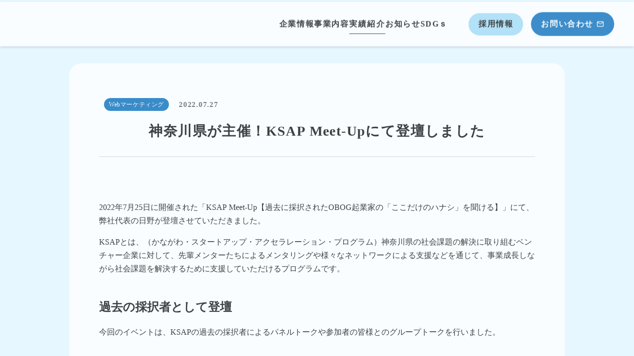

--- FILE ---
content_type: text/html;charset=utf-8
request_url: https://nextwel.co.jp/case/ksap-meet-up
body_size: 52451
content:
<!DOCTYPE html>
<html lang="ja">
<head><meta charset="utf-8">
<meta name="viewport" content="width=device-width, initial-scale=1">
<title>神奈川県が主催！KSAP Meet-Upにて登壇しました  | Nextwel</title>
<link rel="preconnect" href="https://fonts.gstatic.com" crossorigin>
<meta name="generator" content="Studio.Design">
<meta name="robots" content="all">
<meta property="og:site_name" content="株式会社Nextwel ネクストウェル">
<meta property="og:title" content="神奈川県が主催！KSAP Meet-Upにて登壇しました  | Nextwel">
<meta property="og:image" content="https://storage.googleapis.com/studio-cms-wp-import-assets/bcca9636-7dfc-49bb-a573-33ee014cdca3/wp-content/uploads/2022/08/ksap1-scaled.jpg">
<meta property="og:description" content="2022年7月25日に開催された「KSAP Meet-Up【過去に採択されたOBOG起業家の「ここだけのハナシ」を聞ける】」にて、弊社代表の日野が登壇させていただきました。 KSAPとは、（かながわ・... ">
<meta property="og:type" content="website">
<meta name="description" content="2022年7月25日に開催された「KSAP Meet-Up【過去に採択されたOBOG起業家の「ここだけのハナシ」を聞ける】」にて、弊社代表の日野が登壇させていただきました。 KSAPとは、（かながわ・... ">
<meta property="twitter:card" content="summary_large_image">
<meta property="twitter:image" content="https://storage.googleapis.com/studio-cms-wp-import-assets/bcca9636-7dfc-49bb-a573-33ee014cdca3/wp-content/uploads/2022/08/ksap1-scaled.jpg">
<meta name="apple-mobile-web-app-title" content="神奈川県が主催！KSAP Meet-Upにて登壇しました  | Nextwel">
<meta name="format-detection" content="telephone=no,email=no,address=no">
<meta name="chrome" content="nointentdetection">
<meta property="og:url" content="/case/ksap-meet-up">
<link rel="icon" type="image/png" href="https://storage.googleapis.com/production-os-assets/assets/7597435a-3f17-4e16-a922-e1b542bcb174" data-hid="2c9d455">
<link rel="apple-touch-icon" type="image/png" href="https://storage.googleapis.com/production-os-assets/assets/7597435a-3f17-4e16-a922-e1b542bcb174" data-hid="74ef90c"><link rel="modulepreload" as="script" crossorigin href="/_nuxt/entry.1775d8aa.js"><link rel="preload" as="style" href="/_nuxt/entry.8fd7fced.css"><link rel="prefetch" as="image" type="image/svg+xml" href="/_nuxt/close_circle.c7480f3c.svg"><link rel="prefetch" as="image" type="image/svg+xml" href="/_nuxt/round_check.0ebac23f.svg"><link rel="prefetch" as="script" crossorigin href="/_nuxt/LottieRenderer.16344243.js"><link rel="prefetch" as="script" crossorigin href="/_nuxt/error-404.1327bc9a.js"><link rel="prefetch" as="script" crossorigin href="/_nuxt/error-500.a745e09a.js"><link rel="stylesheet" href="/_nuxt/entry.8fd7fced.css"><style>.page-enter-active{transition:.6s cubic-bezier(.4,.4,0,1)}.page-leave-active{transition:.3s cubic-bezier(.4,.4,0,1)}.page-enter-from,.page-leave-to{opacity:0}</style><style>:root{--rebranding-loading-bg:#e5e5e5;--rebranding-loading-bar:#222}</style><style>.app[data-v-d12de11f]{align-items:center;flex-direction:column;height:100%;justify-content:center;width:100%}.title[data-v-d12de11f]{font-size:34px;font-weight:300;letter-spacing:2.45px;line-height:30px;margin:30px}</style><style>.LoadMoreAnnouncer[data-v-4f7a7294]{height:1px;margin:-1px;overflow:hidden;padding:0;position:absolute;width:1px;clip:rect(0,0,0,0);border-width:0;white-space:nowrap}</style><style>.TitleAnnouncer[data-v-1a8a037a]{height:1px;margin:-1px;overflow:hidden;padding:0;position:absolute;width:1px;clip:rect(0,0,0,0);border-width:0;white-space:nowrap}</style><style>.publish-studio-style[data-v-74fe0335]{transition:.4s cubic-bezier(.4,.4,0,1)}</style><style>.product-font-style[data-v-ed93fc7d]{transition:.4s cubic-bezier(.4,.4,0,1)}</style><style>/*! * Font Awesome Free 6.4.2 by @fontawesome - https://fontawesome.com * License - https://fontawesome.com/license/free (Icons: CC BY 4.0, Fonts: SIL OFL 1.1, Code: MIT License) * Copyright 2023 Fonticons, Inc. */.fa-brands,.fa-solid{-moz-osx-font-smoothing:grayscale;-webkit-font-smoothing:antialiased;--fa-display:inline-flex;align-items:center;display:var(--fa-display,inline-block);font-style:normal;font-variant:normal;justify-content:center;line-height:1;text-rendering:auto}.fa-solid{font-family:Font Awesome\ 6 Free;font-weight:900}.fa-brands{font-family:Font Awesome\ 6 Brands;font-weight:400}:host,:root{--fa-style-family-classic:"Font Awesome 6 Free";--fa-font-solid:normal 900 1em/1 "Font Awesome 6 Free";--fa-style-family-brands:"Font Awesome 6 Brands";--fa-font-brands:normal 400 1em/1 "Font Awesome 6 Brands"}@font-face{font-display:block;font-family:Font Awesome\ 6 Free;font-style:normal;font-weight:900;src:url(https://storage.googleapis.com/production-os-assets/assets/fontawesome/1629704621943/6.4.2/webfonts/fa-solid-900.woff2) format("woff2"),url(https://storage.googleapis.com/production-os-assets/assets/fontawesome/1629704621943/6.4.2/webfonts/fa-solid-900.ttf) format("truetype")}@font-face{font-display:block;font-family:Font Awesome\ 6 Brands;font-style:normal;font-weight:400;src:url(https://storage.googleapis.com/production-os-assets/assets/fontawesome/1629704621943/6.4.2/webfonts/fa-brands-400.woff2) format("woff2"),url(https://storage.googleapis.com/production-os-assets/assets/fontawesome/1629704621943/6.4.2/webfonts/fa-brands-400.ttf) format("truetype")}</style><style>.spinner[data-v-36413753]{animation:loading-spin-36413753 1s linear infinite;height:16px;pointer-events:none;width:16px}.spinner[data-v-36413753]:before{border-bottom:2px solid transparent;border-right:2px solid transparent;border-color:transparent currentcolor currentcolor transparent;border-style:solid;border-width:2px;opacity:.2}.spinner[data-v-36413753]:after,.spinner[data-v-36413753]:before{border-radius:50%;box-sizing:border-box;content:"";height:100%;position:absolute;width:100%}.spinner[data-v-36413753]:after{border-left:2px solid transparent;border-top:2px solid transparent;border-color:currentcolor transparent transparent currentcolor;border-style:solid;border-width:2px;opacity:1}@keyframes loading-spin-36413753{0%{transform:rotate(0deg)}to{transform:rotate(1turn)}}</style><style>@font-face{font-family:grandam;font-style:normal;font-weight:400;src:url(https://storage.googleapis.com/studio-front/fonts/grandam.ttf) format("truetype")}@font-face{font-family:Material Icons;font-style:normal;font-weight:400;src:url(https://storage.googleapis.com/production-os-assets/assets/material-icons/1629704621943/MaterialIcons-Regular.eot);src:local("Material Icons"),local("MaterialIcons-Regular"),url(https://storage.googleapis.com/production-os-assets/assets/material-icons/1629704621943/MaterialIcons-Regular.woff2) format("woff2"),url(https://storage.googleapis.com/production-os-assets/assets/material-icons/1629704621943/MaterialIcons-Regular.woff) format("woff"),url(https://storage.googleapis.com/production-os-assets/assets/material-icons/1629704621943/MaterialIcons-Regular.ttf) format("truetype")}.StudioCanvas{display:flex;height:auto;min-height:100dvh}.StudioCanvas>.sd{min-height:100dvh;overflow:clip}a,abbr,address,article,aside,audio,b,blockquote,body,button,canvas,caption,cite,code,dd,del,details,dfn,div,dl,dt,em,fieldset,figcaption,figure,footer,form,h1,h2,h3,h4,h5,h6,header,hgroup,html,i,iframe,img,input,ins,kbd,label,legend,li,main,mark,menu,nav,object,ol,p,pre,q,samp,section,select,small,span,strong,sub,summary,sup,table,tbody,td,textarea,tfoot,th,thead,time,tr,ul,var,video{border:0;font-family:sans-serif;line-height:1;list-style:none;margin:0;padding:0;text-decoration:none;-webkit-font-smoothing:antialiased;-webkit-backface-visibility:hidden;box-sizing:border-box;color:#333;transition:.3s cubic-bezier(.4,.4,0,1);word-spacing:1px}a:focus:not(:focus-visible),button:focus:not(:focus-visible),summary:focus:not(:focus-visible){outline:none}nav ul{list-style:none}blockquote,q{quotes:none}blockquote:after,blockquote:before,q:after,q:before{content:none}a,button{background:transparent;font-size:100%;margin:0;padding:0;vertical-align:baseline}ins{text-decoration:none}ins,mark{background-color:#ff9;color:#000}mark{font-style:italic;font-weight:700}del{text-decoration:line-through}abbr[title],dfn[title]{border-bottom:1px dotted;cursor:help}table{border-collapse:collapse;border-spacing:0}hr{border:0;border-top:1px solid #ccc;display:block;height:1px;margin:1em 0;padding:0}input,select{vertical-align:middle}textarea{resize:none}.clearfix:after{clear:both;content:"";display:block}[slot=after] button{overflow-anchor:none}</style><style>.sd{flex-wrap:nowrap;max-width:100%;pointer-events:all;z-index:0;-webkit-overflow-scrolling:touch;align-content:center;align-items:center;display:flex;flex:none;flex-direction:column;position:relative}.sd::-webkit-scrollbar{display:none}.sd,.sd.richText *{transition-property:all,--g-angle,--g-color-0,--g-position-0,--g-color-1,--g-position-1,--g-color-2,--g-position-2,--g-color-3,--g-position-3,--g-color-4,--g-position-4,--g-color-5,--g-position-5,--g-color-6,--g-position-6,--g-color-7,--g-position-7,--g-color-8,--g-position-8,--g-color-9,--g-position-9,--g-color-10,--g-position-10,--g-color-11,--g-position-11}input.sd,textarea.sd{align-content:normal}.sd[tabindex]:focus{outline:none}.sd[tabindex]:focus-visible{outline:1px solid;outline-color:Highlight;outline-color:-webkit-focus-ring-color}input[type=email],input[type=tel],input[type=text],select,textarea{-webkit-appearance:none}select{cursor:pointer}.frame{display:block;overflow:hidden}.frame>iframe{height:100%;width:100%}.frame .formrun-embed>iframe:not(:first-child){display:none!important}.image{position:relative}.image:before{background-position:50%;background-size:cover;border-radius:inherit;content:"";height:100%;left:0;pointer-events:none;position:absolute;top:0;transition:inherit;width:100%;z-index:-2}.sd.file{cursor:pointer;flex-direction:row;outline:2px solid transparent;outline-offset:-1px;overflow-wrap:anywhere;word-break:break-word}.sd.file:focus-within{outline-color:Highlight;outline-color:-webkit-focus-ring-color}.file>input[type=file]{opacity:0;pointer-events:none;position:absolute}.sd.text,.sd:where(.icon){align-content:center;align-items:center;display:flex;flex-direction:row;justify-content:center;overflow:visible;overflow-wrap:anywhere;word-break:break-word}.sd:where(.icon.fa){display:inline-flex}.material-icons{align-items:center;display:inline-flex;font-family:Material Icons;font-size:24px;font-style:normal;font-weight:400;justify-content:center;letter-spacing:normal;line-height:1;text-transform:none;white-space:nowrap;word-wrap:normal;direction:ltr;text-rendering:optimizeLegibility;-webkit-font-smoothing:antialiased}.sd:where(.icon.material-symbols){align-items:center;display:flex;font-style:normal;font-variation-settings:"FILL" var(--symbol-fill,0),"wght" var(--symbol-weight,400);justify-content:center;min-height:1em;min-width:1em}.sd.material-symbols-outlined{font-family:Material Symbols Outlined}.sd.material-symbols-rounded{font-family:Material Symbols Rounded}.sd.material-symbols-sharp{font-family:Material Symbols Sharp}.sd.material-symbols-weight-100{--symbol-weight:100}.sd.material-symbols-weight-200{--symbol-weight:200}.sd.material-symbols-weight-300{--symbol-weight:300}.sd.material-symbols-weight-400{--symbol-weight:400}.sd.material-symbols-weight-500{--symbol-weight:500}.sd.material-symbols-weight-600{--symbol-weight:600}.sd.material-symbols-weight-700{--symbol-weight:700}.sd.material-symbols-fill{--symbol-fill:1}a,a.icon,a.text{-webkit-tap-highlight-color:rgba(0,0,0,.15)}.fixed{z-index:2}.sticky{z-index:1}.button{transition:.4s cubic-bezier(.4,.4,0,1)}.button,.link{cursor:pointer}.submitLoading{opacity:.5!important;pointer-events:none!important}.richText{display:block;word-break:break-word}.richText [data-thread],.richText a,.richText blockquote,.richText em,.richText h1,.richText h2,.richText h3,.richText h4,.richText li,.richText ol,.richText p,.richText p>code,.richText pre,.richText pre>code,.richText s,.richText strong,.richText table tbody,.richText table tbody tr,.richText table tbody tr>td,.richText table tbody tr>th,.richText u,.richText ul{backface-visibility:visible;color:inherit;font-family:inherit;font-size:inherit;font-style:inherit;font-weight:inherit;letter-spacing:inherit;line-height:inherit;text-align:inherit}.richText p{display:block;margin:10px 0}.richText>p{min-height:1em}.richText img,.richText video{height:auto;max-width:100%;vertical-align:bottom}.richText h1{display:block;font-size:3em;font-weight:700;margin:20px 0}.richText h2{font-size:2em}.richText h2,.richText h3{display:block;font-weight:700;margin:10px 0}.richText h3{font-size:1em}.richText h4,.richText h5{font-weight:600}.richText h4,.richText h5,.richText h6{display:block;font-size:1em;margin:10px 0}.richText h6{font-weight:500}.richText [data-type=table]{overflow-x:auto}.richText [data-type=table] p{white-space:pre-line;word-break:break-all}.richText table{border:1px solid #f2f2f2;border-collapse:collapse;border-spacing:unset;color:#1a1a1a;font-size:14px;line-height:1.4;margin:10px 0;table-layout:auto}.richText table tr th{background:hsla(0,0%,96%,.5)}.richText table tr td,.richText table tr th{border:1px solid #f2f2f2;max-width:240px;min-width:100px;padding:12px}.richText table tr td p,.richText table tr th p{margin:0}.richText blockquote{border-left:3px solid rgba(0,0,0,.15);font-style:italic;margin:10px 0;padding:10px 15px}.richText [data-type=embed_code]{margin:20px 0;position:relative}.richText [data-type=embed_code]>.height-adjuster>.wrapper{position:relative}.richText [data-type=embed_code]>.height-adjuster>.wrapper[style*=padding-top] iframe{height:100%;left:0;position:absolute;top:0;width:100%}.richText [data-type=embed_code][data-embed-sandbox=true]{display:block;overflow:hidden}.richText [data-type=embed_code][data-embed-code-type=instagram]>.height-adjuster>.wrapper[style*=padding-top]{padding-top:100%}.richText [data-type=embed_code][data-embed-code-type=instagram]>.height-adjuster>.wrapper[style*=padding-top] blockquote{height:100%;left:0;overflow:hidden;position:absolute;top:0;width:100%}.richText [data-type=embed_code][data-embed-code-type=codepen]>.height-adjuster>.wrapper{padding-top:50%}.richText [data-type=embed_code][data-embed-code-type=codepen]>.height-adjuster>.wrapper iframe{height:100%;left:0;position:absolute;top:0;width:100%}.richText [data-type=embed_code][data-embed-code-type=slideshare]>.height-adjuster>.wrapper{padding-top:56.25%}.richText [data-type=embed_code][data-embed-code-type=slideshare]>.height-adjuster>.wrapper iframe{height:100%;left:0;position:absolute;top:0;width:100%}.richText [data-type=embed_code][data-embed-code-type=speakerdeck]>.height-adjuster>.wrapper{padding-top:56.25%}.richText [data-type=embed_code][data-embed-code-type=speakerdeck]>.height-adjuster>.wrapper iframe{height:100%;left:0;position:absolute;top:0;width:100%}.richText [data-type=embed_code][data-embed-code-type=snapwidget]>.height-adjuster>.wrapper{padding-top:30%}.richText [data-type=embed_code][data-embed-code-type=snapwidget]>.height-adjuster>.wrapper iframe{height:100%;left:0;position:absolute;top:0;width:100%}.richText [data-type=embed_code][data-embed-code-type=firework]>.height-adjuster>.wrapper fw-embed-feed{-webkit-user-select:none;-moz-user-select:none;user-select:none}.richText [data-type=embed_code_empty]{display:none}.richText ul{margin:0 0 0 20px}.richText ul li{list-style:disc;margin:10px 0}.richText ul li p{margin:0}.richText ol{margin:0 0 0 20px}.richText ol li{list-style:decimal;margin:10px 0}.richText ol li p{margin:0}.richText hr{border-top:1px solid #ccc;margin:10px 0}.richText p>code{background:#eee;border:1px solid rgba(0,0,0,.1);border-radius:6px;display:inline;margin:2px;padding:0 5px}.richText pre{background:#eee;border-radius:6px;font-family:Menlo,Monaco,Courier New,monospace;margin:20px 0;padding:25px 35px;white-space:pre-wrap}.richText pre code{border:none;padding:0}.richText strong{color:inherit;display:inline;font-family:inherit;font-weight:900}.richText em{font-style:italic}.richText a,.richText u{text-decoration:underline}.richText a{color:#007cff;display:inline}.richText s{text-decoration:line-through}.richText [data-type=table_of_contents]{background-color:#f5f5f5;border-radius:2px;color:#616161;font-size:16px;list-style:none;margin:0;padding:24px 24px 8px;text-decoration:underline}.richText [data-type=table_of_contents] .toc_list{margin:0}.richText [data-type=table_of_contents] .toc_item{color:currentColor;font-size:inherit!important;font-weight:inherit;list-style:none}.richText [data-type=table_of_contents] .toc_item>a{border:none;color:currentColor;font-size:inherit!important;font-weight:inherit;text-decoration:none}.richText [data-type=table_of_contents] .toc_item>a:hover{opacity:.7}.richText [data-type=table_of_contents] .toc_item--1{margin:0 0 16px}.richText [data-type=table_of_contents] .toc_item--2{margin:0 0 16px;padding-left:2rem}.richText [data-type=table_of_contents] .toc_item--3{margin:0 0 16px;padding-left:4rem}.sd.section{align-content:center!important;align-items:center!important;flex-direction:column!important;flex-wrap:nowrap!important;height:auto!important;max-width:100%!important;padding:0!important;width:100%!important}.sd.section-inner{position:static!important}@property --g-angle{syntax:"<angle>";inherits:false;initial-value:180deg}@property --g-color-0{syntax:"<color>";inherits:false;initial-value:transparent}@property --g-position-0{syntax:"<percentage>";inherits:false;initial-value:.01%}@property --g-color-1{syntax:"<color>";inherits:false;initial-value:transparent}@property --g-position-1{syntax:"<percentage>";inherits:false;initial-value:100%}@property --g-color-2{syntax:"<color>";inherits:false;initial-value:transparent}@property --g-position-2{syntax:"<percentage>";inherits:false;initial-value:100%}@property --g-color-3{syntax:"<color>";inherits:false;initial-value:transparent}@property --g-position-3{syntax:"<percentage>";inherits:false;initial-value:100%}@property --g-color-4{syntax:"<color>";inherits:false;initial-value:transparent}@property --g-position-4{syntax:"<percentage>";inherits:false;initial-value:100%}@property --g-color-5{syntax:"<color>";inherits:false;initial-value:transparent}@property --g-position-5{syntax:"<percentage>";inherits:false;initial-value:100%}@property --g-color-6{syntax:"<color>";inherits:false;initial-value:transparent}@property --g-position-6{syntax:"<percentage>";inherits:false;initial-value:100%}@property --g-color-7{syntax:"<color>";inherits:false;initial-value:transparent}@property --g-position-7{syntax:"<percentage>";inherits:false;initial-value:100%}@property --g-color-8{syntax:"<color>";inherits:false;initial-value:transparent}@property --g-position-8{syntax:"<percentage>";inherits:false;initial-value:100%}@property --g-color-9{syntax:"<color>";inherits:false;initial-value:transparent}@property --g-position-9{syntax:"<percentage>";inherits:false;initial-value:100%}@property --g-color-10{syntax:"<color>";inherits:false;initial-value:transparent}@property --g-position-10{syntax:"<percentage>";inherits:false;initial-value:100%}@property --g-color-11{syntax:"<color>";inherits:false;initial-value:transparent}@property --g-position-11{syntax:"<percentage>";inherits:false;initial-value:100%}</style><style>.snackbar[data-v-e23c1c77]{align-items:center;background:#fff;border:1px solid #ededed;border-radius:6px;box-shadow:0 16px 48px -8px rgba(0,0,0,.08),0 10px 25px -5px rgba(0,0,0,.11);display:flex;flex-direction:row;gap:8px;justify-content:space-between;left:50%;max-width:90vw;padding:16px 20px;position:fixed;top:32px;transform:translateX(-50%);-webkit-user-select:none;-moz-user-select:none;user-select:none;width:480px;z-index:9999}.snackbar.v-enter-active[data-v-e23c1c77],.snackbar.v-leave-active[data-v-e23c1c77]{transition:.4s cubic-bezier(.4,.4,0,1)}.snackbar.v-enter-from[data-v-e23c1c77],.snackbar.v-leave-to[data-v-e23c1c77]{opacity:0;transform:translate(-50%,-10px)}.snackbar .convey[data-v-e23c1c77]{align-items:center;display:flex;flex-direction:row;gap:8px;padding:0}.snackbar .convey .icon[data-v-e23c1c77]{background-position:50%;background-repeat:no-repeat;flex-shrink:0;height:24px;width:24px}.snackbar .convey .message[data-v-e23c1c77]{font-size:14px;font-style:normal;font-weight:400;line-height:20px;white-space:pre-line}.snackbar .convey.error .icon[data-v-e23c1c77]{background-image:url(/_nuxt/close_circle.c7480f3c.svg)}.snackbar .convey.error .message[data-v-e23c1c77]{color:#f84f65}.snackbar .convey.success .icon[data-v-e23c1c77]{background-image:url(/_nuxt/round_check.0ebac23f.svg)}.snackbar .convey.success .message[data-v-e23c1c77]{color:#111}.snackbar .button[data-v-e23c1c77]{align-items:center;border-radius:40px;color:#4b9cfb;display:flex;flex-shrink:0;font-family:Inter;font-size:12px;font-style:normal;font-weight:700;justify-content:center;line-height:16px;padding:4px 8px}.snackbar .button[data-v-e23c1c77]:hover{background:#f5f5f5}</style><style>a[data-v-757b86f2]{align-items:center;border-radius:4px;bottom:20px;height:20px;justify-content:center;left:20px;perspective:300px;position:fixed;transition:0s linear;width:84px;z-index:2000}@media (hover:hover){a[data-v-757b86f2]{transition:.4s cubic-bezier(.4,.4,0,1);will-change:width,height}a[data-v-757b86f2]:hover{height:32px;width:200px}}[data-v-757b86f2] .custom-fill path{fill:var(--03ccd9fe)}.fade-enter-active[data-v-757b86f2],.fade-leave-active[data-v-757b86f2]{position:absolute;transform:translateZ(0);transition:opacity .3s cubic-bezier(.4,.4,0,1);will-change:opacity,transform}.fade-enter-from[data-v-757b86f2],.fade-leave-to[data-v-757b86f2]{opacity:0}</style><style>.design-canvas__modal{height:100%;pointer-events:none;position:fixed;transition:none;width:100%;z-index:2}.design-canvas__modal:focus{outline:none}.design-canvas__modal.v-enter-active .studio-canvas,.design-canvas__modal.v-leave-active,.design-canvas__modal.v-leave-active .studio-canvas{transition:.4s cubic-bezier(.4,.4,0,1)}.design-canvas__modal.v-enter-active .studio-canvas *,.design-canvas__modal.v-leave-active .studio-canvas *{transition:none!important}.design-canvas__modal.isNone{transition:none}.design-canvas__modal .design-canvas__modal__base{height:100%;left:0;pointer-events:auto;position:fixed;top:0;transition:.4s cubic-bezier(.4,.4,0,1);width:100%;z-index:-1}.design-canvas__modal .studio-canvas{height:100%;pointer-events:none}.design-canvas__modal .studio-canvas>*{background:none!important;pointer-events:none}</style></head>
<body ><div id="__nuxt"><div><span></span><!----><!----></div></div><script type="application/json" id="__NUXT_DATA__" data-ssr="true">[["Reactive",1],{"data":2,"state":42,"_errors":43,"serverRendered":45,"path":46,"pinia":47},{"dynamicDatacase/ksap-meet-up":3},{"slug":4,"title":5,"wp_cover":6,"wp_categories":7,"body":26,"_meta":27,"_filter":39,"id":41},"ksap-meet-up","神奈川県が主催！KSAP Meet-Upにて登壇しました","https://storage.googleapis.com/studio-cms-wp-import-assets/bcca9636-7dfc-49bb-a573-33ee014cdca3/wp-content/uploads/2022/08/ksap1-scaled.jpg",[8],{"title":9,"slug":10,"_meta":11,"_filter":24,"id":25},"Webマーケティング","webmarketing",{"project":12,"publishedAt":14,"createdAt":15,"order":16,"publishType":17,"schema":18,"uid":22,"updatedAt":23},{"id":13},"451ec0f9b2b04874843a",["Date","2024-06-10T04:16:55.000Z"],["Date","2024-05-29T02:52:14.000Z"],-2,"change",{"id":19,"key":20,"postType":21},"qE8SqsTjMbHNhdEj81Om","wp_categories_VeobgQ2F","blank","NsDYkMVL",["Date","2024-07-08T01:50:48.000Z"],[],"FmYvR5ScA6SKaGHWRxhT","\u003Cp data-uid=\"jwZNmbmN\" data-time=\"1722135967173\">2022年7月25日に開催された「KSAP Meet-Up【過去に採択されたOBOG起業家の「ここだけのハナシ」を聞ける】」にて、弊社代表の日野が登壇させていただきました。\u003C/p>\u003Cp data-uid=\"_SuuoEeY\" data-time=\"1722135965504\"> KSAPとは、（かながわ・スタートアップ・アクセラレーション・プログラム）神奈川県の社会課題の解決に取り組むベンチャー企業に対して、先輩メンターたちによるメンタリングや様々なネットワークによる支援などを通じて、事業成長しながら社会課題を解決するために支援していただけるプログラムです。\u003C/p>\u003Cp data-uid=\"TXiImNSv\" data-time=\"1722135962796\">\u003C/p>\u003Ch2 data-uid=\"xNkWNkKD\" data-time=\"1722135962796\" id=\"index_xNkWNkKD\">過去の採択者として登壇\u003C/h2>\u003Cp data-uid=\"uJaBJIBo\" data-time=\"1722135962796\"> 今回のイベントは、KSAPの過去の採択者によるパネルトークや参加者の皆様とのグループトークを行いました。 &nbsp;\u003C/p>\u003Cp data-uid=\"ixILQASF\" data-time=\"1722135971637\">\u003C/p>\u003Ch3 data-uid=\"FwBT9zae\" data-time=\"1722135962796\" id=\"index_FwBT9zae\">パネルトーク登壇者\u003C/h3>\u003Cp data-uid=\"Pzn75o47\" data-time=\"1722135974809\"> 飯沼晃史 株式会社KJ COMMONS代表取締役 \u003C/p>\u003Cp data-uid=\"YyGUVKqQ\" data-time=\"1722135976822\">小規模飲食店向けのモバイルオーダーシステムをノーコードで即日リリースできるサービス「applova」を展開するほか、様々な人のikigai（生き甲斐）を創造する事業を提供している。 2020年度KSAP採択事業者 \u003C/p>\u003Cp data-uid=\"s247BTsh\" data-time=\"1722135977216\">\u003C/p>\u003Cp data-uid=\"AtwJdyqY\" data-time=\"1722135979073\">増島佐和子 合同会社さかせる代表社員 \u003C/p>\u003Cp data-uid=\"nzD2xky0\" data-time=\"1722135981413\">全国の学校のPTAをサポートするプラットフォーム「PTA'S」を展開するほか、子育て支援および児童の教育・福祉にかかわるイベントやサイトの企画・運営を手掛ける。 2020年度KSAP採択事業者 \u003C/p>\u003Cp data-uid=\"_kpEKji6\" data-time=\"1722135981603\">\u003C/p>\u003Cp data-uid=\"V0K6iGEp\" data-time=\"1722135983595\">日野信輔 株式会社Nextwel代表 \u003C/p>\u003Cp data-uid=\"3Rj_hJqI\" data-time=\"1722135983595\">障害者によるウェブアクセシビリティ診断・コンサルティングサービスを提供しているほか、障害当事者や福祉の専門家が発信する福祉情報サイトの運営などを手掛ける。 2021年度KSAP採択事業者\u003C/p>\u003Cfigure data-uid=\"c3182014-a44b-408c-bbe8-df65df7b771f\" style=\"text-align: left\">\u003Cimg src=\"https://storage.googleapis.com/studio-cms-wp-import-assets/bcca9636-7dfc-49bb-a573-33ee014cdca3/wp-content/uploads/2022/08/ksap3-600x450.jpg\" alt=\"グループトークの様子\" width=\"600\" height=\"450\">\u003Cfigcaption>\u003C/figcaption>\u003C/figure>\u003Cp data-uid=\"PgJB2RQM\" data-time=\"1722135962796\"> &nbsp;\u003C/p>\u003Ch2 data-uid=\"J5FDpa6f\" data-time=\"1722135962796\" id=\"index_J5FDpa6f\">KSAPについて\u003C/h2>\u003Cp data-uid=\"Sr0NWRdc\" data-time=\"1722135986938\"> 社会性をもったスタートアップ・起業家のためのプログラムであるKSAPは、2022年度も募集されておりますので、神奈川県のスタートアップまたは起業予定の方は、ぜひ申し込みしてみてください。\u003C/p>\u003Cp data-uid=\"7RRqSuep\" data-time=\"1722135986938\"> \u003Ca target=\"_blank\" href=\"https://www.pref.kanagawa.jp/osirase/0604/startuphub/\" data-has-link=\"true\" rel=\"noopener\">\u003Cstrong>KSAP公式ページ\u003C/strong>\u003C/a>\u003C/p>",{"project":28,"publishedAt":29,"createdAt":30,"order":31,"publishType":32,"schema":33,"uid":37,"updatedAt":38},{"id":13},["Date","2022-07-27T08:26:09.000Z"],["Date","2024-05-29T02:46:45.000Z"],15,"draft",{"id":34,"key":35,"postType":36},"5pYLiMbxmhsdRkh4uoZH","wp_post_s_0jZqLn","post","3h_XRSws",["Date","2024-07-28T03:06:27.000Z"],[40],"wp_categories:NsDYkMVL","sYFZ3DTgd4HAYUdwyk7n",{},{"dynamicDatacase/ksap-meet-up":44},null,true,"/case/ksap-meet-up",{"cmsContentStore":48,"indexStore":52,"projectStore":55,"productStore":70,"pageHeadStore":683},{"listContentsMap":49,"contentMap":50},["Map"],["Map",51,3],"wp_post_s_0jZqLn/ksap-meet-up",{"routeType":53,"host":54},"publish","nextwel.co.jp",{"project":56},{"id":57,"name":58,"type":59,"customDomain":60,"iconImage":60,"coverImage":61,"displayBadge":62,"integrations":63,"snapshot_path":67,"snapshot_id":68,"recaptchaSiteKey":69},"xmaZv0GbaR","コーポレート｜Nextwel","web","","https://storage.googleapis.com/production-os-assets/assets/466fcf1f-c135-4b5d-822e-9bf2e532d194",false,[64],{"integration_name":65,"code":66},"typesquare","unused","https://storage.googleapis.com/studio-publish/projects/xmaZv0GbaR/YWjBANoXWm/","YWjBANoXWm","6Lc7MoshAAAAAKxWrHVRIC0TH4HMyktW-24i2DWv",{"product":71,"isLoaded":45,"selectedModalIds":680,"redirectPage":44,"isInitializedRSS":62,"pageViewMap":681,"symbolViewMap":682},{"breakPoints":72,"colors":82,"fonts":83,"head":143,"info":150,"pages":157,"resources":472,"symbols":475,"style":517,"styleVars":519,"enablePassword":62,"classes":590,"publishedUid":679},[73,76,79],{"maxWidth":74,"name":75},540,"mobile",{"maxWidth":77,"name":78},840,"tablet",{"maxWidth":80,"name":81},1140,"small",[],[84,97,107,115,126,131,137],{"family":85,"subsets":86,"variants":89,"vendor":96},"Noto Sans JP",[87,88],"latin","japanese",[90,91,92,93,94,95],"100","300","regular","500","700","900","google",{"family":98,"subsets":99,"variants":101,"vendor":96},"Lato",[87,100],"latin-ext",[90,102,91,103,92,104,94,105,95,106],"100italic","300italic","italic","700italic","900italic",{"family":108,"subsets":109,"variants":111,"vendor":96},"Gothic A1",[110,87],"korean",[90,112,91,92,93,113,94,114,95],"200","600","800",{"family":116,"subsets":117,"variants":122,"vendor":96},"Roboto Mono",[118,119,120,87,100,121],"cyrillic","cyrillic-ext","greek","vietnamese",[90,112,91,92,93,113,94,102,123,103,104,124,125,105],"200italic","500italic","600italic",{"family":127,"subsets":128,"variants":130,"vendor":96},"Inter",[118,119,120,129,87,100,121],"greek-ext",[90,112,91,92,93,113,94,114,95],{"family":132,"subsets":133,"variants":135,"vendor":96},"Noto Sans",[118,119,134,120,129,87,100,121],"devanagari",[90,102,112,123,91,103,92,104,93,124,113,125,94,105,114,136,95,106],"800italic",{"family":138,"subsets":139,"variants":140,"vendor":142},"Tsukushi A Round Gothic",[88],[112,91,141,93,113,94],"400","fontplus",{"favicon":144,"lang":145,"meta":146,"title":149},"https://storage.googleapis.com/production-os-assets/assets/ea02ee1d-cded-4aa4-bd28-0fc6ef4bc8c9","ja",{"description":147,"og:image":148},"Nextwelは障害がある方の就労問題に向き合い一人ひとりが自分らしく働ける仕組みをつくる。ITを駆使して障害がある方と社会を繋ぐ企業です。","https://storage.googleapis.com/production-os-assets/assets/e5e8aedd-d5a7-4a34-8a18-1fdd914ceebb","株式会社Nextwel ネクストウェル",{"baseWidth":151,"created_at":152,"screen":153,"type":59,"updated_at":155,"version":156},1280,1518591100346,{"height":154,"isAutoHeight":62,"width":151,"workingState":62},600,1518792996878,"4.1.9",[158,174,183,193,198,201,204,213,217,220,230,239,248,257,266,276,285,289,309,315,323,327,334,352,356,366,371,375,379,392,401,410,422,432,441,453,462],{"head":159,"id":163,"position":164,"type":166,"uuid":167,"symbolIds":168},{"favicon":160,"meta":161,"title":149},"https://storage.googleapis.com/production-os-assets/assets/ad7f38ba-a2fd-4abe-8897-a7a61a8e3ee8",{"description":60,"og:image":162},"https://storage.googleapis.com/production-os-assets/assets/67f78d37-3efa-4e10-91ac-cb35eb9f3dca","/",{"x":165,"y":165},0,"page","b57feaac-9fc3-4dab-8093-7cd372ab4c0d",[169,170,171,172,173],"24886764-d2d8-4275-853b-7f671c702bfc","a26d84d2-e2df-43c2-8b4e-a70cb689bdbf","3f315709-c9d8-4b6a-8cd7-00f05f07844d","bb45da3f-c87f-46c0-b4e5-def2a0548821","0d025f50-68cd-4618-b226-346d8ede1c41",{"head":175,"id":179,"position":180,"type":166,"uuid":181,"symbolIds":182},{"favicon":160,"meta":176,"title":149},{"description":177,"og:image":162,"robots":178},"IT領域で障害福祉と他業界との架け橋となり、障害があってもなくても誰もが才能を発揮できる世の中を目指すソーシャルビジネスを展開する企業です。","noindex","3",{"x":165,"y":165},"c96025e0-b00e-4e54-8f45-961676d7e74d",[169,170,172,171,173],{"head":184,"id":189,"type":166,"uuid":190,"symbolIds":191},{"favicon":185,"meta":186,"title":188},"https://storage.googleapis.com/production-os-assets/assets/f7fbd493-936c-41b7-a7ab-be7ffdbbf795",{"description":60,"og:image":187},"https://storage.googleapis.com/production-os-assets/assets/eee9e4d4-2ea5-49e2-9a1b-2029fdd6300e","企業情報｜Nextwel","company","aeab93de-2fa2-4286-8d1e-3ee436718cc3",[169,170,192,172,171,173],"c2b31594-7b05-47ad-b3d0-f1150821126a",{"id":194,"redirectTo":195,"type":196,"uuid":197},"idea","/company","redirect","be46c0ea-684a-4125-8f1a-4a8d9b1781e0",{"id":199,"redirectTo":195,"type":196,"uuid":200},"porfile","f0fe02ef-0cd8-4a01-9564-fabfcf349ae4",{"id":202,"redirectTo":195,"type":196,"uuid":203},"corporation","d1ba577a-3ac9-447e-8a1b-e19dad963885",{"head":205,"id":210,"type":166,"uuid":211,"symbolIds":212},{"favicon":206,"meta":207,"title":209},"https://storage.googleapis.com/production-os-assets/assets/1633dd3e-1515-4e14-8f57-9efefe453b91",{"description":60,"og:image":208},"https://storage.googleapis.com/production-os-assets/assets/b6e36975-9cf2-4aac-aa80-1909b459036a","事業内容｜Nextwel","service","0a097ce1-9481-46b2-a74d-797e17b64bcd",[169,170,192,171,172,173],{"id":214,"redirectTo":215,"type":196,"uuid":216},"movie_marketing","/service","3dcb3e86-94c2-499b-8ce1-376438873017",{"id":218,"redirectTo":215,"type":196,"uuid":219},"support_business","3e171b15-2f88-44b6-8e9c-3300d11a1b15",{"head":221,"id":226,"type":166,"uuid":227,"symbolIds":228},{"favicon":222,"meta":223,"title":225},"https://storage.googleapis.com/production-os-assets/assets/d735fdea-72e9-412a-8c9a-c23556da8141",{"description":60,"og:image":224},"https://storage.googleapis.com/production-os-assets/assets/4394b812-19ac-4144-ba88-325feff6099c","実績紹介｜Nextwel","case","3de1784e-2279-4f92-883c-b7394ecf87ba",[169,170,192,229,172,171,173],"c0b64c52-10df-4724-8f21-887538e4cf3f",{"head":231,"id":236,"type":166,"uuid":237,"symbolIds":238},{"favicon":232,"meta":233,"title":235},"https://storage.googleapis.com/production-os-assets/assets/2b4e5543-55ef-416c-b39e-3a6d288305fe",{"description":60,"og:image":234},"https://storage.googleapis.com/production-os-assets/assets/e262364f-2488-4638-a690-539fed917abe","お知らせ | Nextwel","news","755cc3e1-2e32-40a1-8363-c087ff90c285",[169,170,192,229,172,171,173],{"head":240,"id":245,"type":166,"uuid":246,"symbolIds":247},{"favicon":241,"meta":242,"title":244},"https://storage.googleapis.com/production-os-assets/assets/9fb77098-93da-4e67-b39e-366a8390143c",{"description":60,"og:image":243},"https://storage.googleapis.com/production-os-assets/assets/54b5817c-0b95-43a4-9064-84d6cfe7ea06","SDGs | Nextwel","sdgs","8086ca43-005d-4916-b0a5-f4a347c088be",[169,170,192,172,171,173],{"head":249,"id":254,"type":166,"uuid":255,"symbolIds":256},{"favicon":250,"meta":251,"title":253},"https://storage.googleapis.com/production-os-assets/assets/3a65c2fa-8c2a-44b6-a696-9fda1303dbb8",{"description":60,"og:image":252},"https://storage.googleapis.com/production-os-assets/assets/500dec83-d558-4fcc-8e14-7f119593779a","採用情報 | Nextwel","recruit","9f866d86-b9fc-4fca-91f3-1768425fcce7",[169,170,192,173],{"head":258,"id":263,"type":166,"uuid":264,"symbolIds":265},{"favicon":259,"meta":260,"title":262},"https://storage.googleapis.com/production-os-assets/assets/3d402803-6b83-4a21-9892-47fa904836cd",{"description":60,"og:image":261},"https://storage.googleapis.com/production-os-assets/assets/4d4aac46-064b-42e9-8f27-7bceb0f122c8","お問い合わせ | Nextwel","contact","0ed657c7-b9c9-41e8-b8e8-bf552fafddb1",[169,170,192,172,171,173],{"head":267,"id":273,"type":166,"uuid":274,"symbolIds":275},{"favicon":268,"meta":269,"title":272},"https://storage.googleapis.com/production-os-assets/assets/f6d01c98-4aa1-4c68-a887-a46d129477ab",{"description":270,"og:image":271,"robots":178},"お問い合わせを受け付けました。この度はお問い合わせをいただき、誠にありがとうございます。3営業日以内に折り返し担当者よりご連絡させていただきます。今しばらくお待ちください。","https://storage.googleapis.com/production-os-assets/assets/ca273d66-160c-4436-835f-64f15652be2c","お問い合わせ完了｜Nextwel","contact-thanks","7975ade8-5da8-4841-af89-710076b30566",[169,170,173],{"head":277,"id":282,"type":166,"uuid":283,"symbolIds":284},{"favicon":278,"meta":279,"title":281},"https://storage.googleapis.com/production-os-assets/assets/cb9b1211-a8f8-4106-9683-8f1c6a8bee81",{"description":60,"og:image":280},"https://storage.googleapis.com/production-os-assets/assets/de50d3f9-ac23-434e-b119-c8eaebf12869","個人情報保護方針 | Nextwel","privacypolicy","594abd07-ebc1-4682-a9fe-190b0f286b05",[169,170,192,172,171,173],{"id":286,"redirectTo":287,"type":196,"uuid":288},"tag/nextwel","https://nextwel.co.jp/news/barrier-free","6762e535-36f7-404b-bd22-d1c3fafa729a",{"head":290,"id":295,"type":166,"uuid":296,"symbolIds":297},{"meta":291,"title":294},{"description":292,"og:image":293},"WEB広報の課題を丸ごと解決！マーケティングから制作・運用もサポートいたします。「動画制作のみ」「LP制作のみ」など単発の依頼も可能です。私たちは障害のある方々と共同し、企業のWEB広報をお手伝いいたします。","https://storage.googleapis.com/production-os-assets/assets/957768f8-b9bb-4801-8e16-1cd327d90619","WEB広報のバックオフィスを外注できる新しい形 | 株式会社Nextwel","work_lp","2f02b226-43a0-4164-9510-4637a6bb2c86",[298,299,300,301,302,303,304,171,305,306,307,308],"8f2d0e36-f447-477e-a707-6a9320c61c86","8e4b9fdd-4687-4294-bc20-f182de33f360","9a9bc714-315e-4880-a1a7-9efab37767dd","19fa7526-fbca-4a60-bbd9-4ee8f252a3b9","69e060a8-4432-4e50-ba39-3269febc950d","cbab56fc-ab85-4f7f-83a1-36095c76ae37","40f34fce-93aa-4b9a-8238-85215b63ce9c","631e4e1b-cbf9-4c9b-a5e9-24d012284d37","8833b729-21ba-4364-afa2-e13281f35b58","04e5d075-29c9-4e59-997a-918e7835ca15","068b1c26-8c9b-4add-b471-2294d59a28b8",{"head":310,"id":312,"type":166,"uuid":313,"symbolIds":314},{"favicon":222,"meta":311,"title":225},{"description":292,"og:image":224},"work_lp/list","1b105463-a443-4c89-acf6-cc6ffdbb29cb",[298,171],{"head":316,"id":320,"type":166,"uuid":321,"symbolIds":322},{"favicon":268,"meta":317,"title":319},{"description":270,"og:image":318,"robots":178},"https://storage.googleapis.com/production-os-assets/assets/fd20c79f-16c4-4712-8835-004c4c9f91d6","お問い合わせ完了 | WEB広報のバックオフィスを外注できる新しい形 | 株式会社Nextwel","work_lp/thanks","8b9d0fc7-8122-46ef-a172-2d002e037d63",[171],{"id":324,"redirectTo":325,"type":196,"uuid":326},"activity/startup-ishikawa2022","https://nextwel.co.jp/case/startup-ishikawa2022","19aaac9e-9357-46c6-9b9c-a77d8970fd82",{"head":328,"id":331,"type":166,"uuid":332,"symbolIds":333},{"favicon":60,"meta":329,"title":60},{"description":60,"og:image":330,"robots":178},"https://storage.googleapis.com/production-os-assets/assets/a7c5a65b-a249-4ee7-b2ed-3c619efa1b4a","404","cd0fe486-eb69-4a9d-90d6-c1070497ed6c",[169,170,192,172,171,173],{"head":335,"id":341,"type":166,"uuid":342,"symbolIds":343},{"favicon":336,"meta":337,"title":340},"https://storage.googleapis.com/production-os-assets/assets/40ba487f-020c-4b55-95eb-02bce5f4fbfa",{"description":338,"og:image":339},"神奈川県川崎市のウェブ制作。すべての人が見やすく、使いやすい、ウェブアクセシビリティに特化！「SDGs特化型のウェブ制作」のコンテンツ紹介ページです。","https://storage.googleapis.com/production-os-assets/assets/bfed52a9-4cdd-4ee2-8c50-a63dce25b4eb","ウェブアクセシビリティ特化型のサイト制作 | 株式会社Nextwel","web_accessibility","a9b7d76f-99eb-4635-b242-cc8cdee521f3",[344,345,346,347,348,349,350,351],"a6d2dfe6-0424-4546-841b-dca69ad800f5","05ffd6e5-d152-4a1a-b146-139fc6fb7e9f","46bc2130-d9d3-4de6-bb05-205cb09069dc","5718b43c-8247-4602-831d-33bfbabb907f","f55bb69c-1b10-44d0-8fe9-e436ec58d911","14d4b154-88df-40e9-b8a6-f6a1ca6ec0f3","a0c90e49-0577-4986-9af2-0b386fbfc43c","b65e5e90-12ae-406d-9053-750f27a28f1b",{"id":353,"redirectTo":354,"type":196,"uuid":355},"accessibility-lp","/web_accessibility","115becf5-684b-4c2b-b257-90ff6b368b71",{"head":357,"id":363,"type":166,"uuid":364,"symbolIds":365},{"favicon":358,"meta":359,"title":362},"https://storage.googleapis.com/production-os-assets/assets/0d2ae1bc-e112-475a-8d38-61600e886bf3",{"description":360,"og:image":361},"お問い合わせありがとうございます。3営業日以内に担当者よりご連絡いたします。ウェブアクセシビリティ構築ガイドブックをダウンロードできます。","https://storage.googleapis.com/production-os-assets/assets/38851d60-9295-43dd-87f0-0b41e809ea23","お問い合わせ完了 | ウェブアクセシビリティ特化型のサイト制作 | 株式会社Nextwel","web_accessbility/contact-shanks","ed8977b8-51ed-4270-afcc-6f46475eb380",[351],{"id":367,"isCookieModal":62,"responsive":45,"type":368,"uuid":369,"symbolIds":370},"work_lp/mobile_menu","modal","7bdb8b27-42d1-41c8-8c7e-141ae4e48aad",[],{"id":372,"responsive":45,"type":368,"uuid":373,"symbolIds":374},"navigation","84e0c883-c510-433d-afc5-7fe7976d2496",[],{"id":376,"isCookieModal":62,"responsive":45,"type":368,"uuid":377,"symbolIds":378},"1","7e845629-c3c1-4b9d-8ff6-01c64e08ea63",[],{"cmsRequest":380,"head":382,"id":388,"type":166,"uuid":389,"symbolIds":390},{"contentSlug":381,"schemaKey":20},"{{$route.params.slug}}",{"favicon":383,"meta":384,"title":387},"https://storage.googleapis.com/production-os-assets/assets/67f38fd1-06be-447a-94ea-53255ea45c61",{"description":385,"og:image":386},"{{title}} についての実績を紹介しています。","https://storage.googleapis.com/production-os-assets/assets/b4b899b8-15f2-442b-8fa1-ecf3ef22df9c","{{title}}  | 実績紹介 | Nextwel","case/1/:slug","d9411188-7675-4e23-8e52-7dfa04da61ab",[169,170,391,229,172,171,173],"d7b964b5-da44-4e70-be80-be22f082fe26",{"cmsRequest":393,"head":394,"id":398,"type":166,"uuid":399,"symbolIds":400},{"contentSlug":381,"schemaKey":20},{"favicon":395,"meta":396,"title":387},"https://storage.googleapis.com/production-os-assets/assets/f2a39cac-e527-4a63-bc82-3a2ba7667aa0",{"description":385,"og:image":397},"https://storage.googleapis.com/production-os-assets/assets/c39d38b7-f01c-4aae-8077-a07150e4db73","case/2/:slug","247d781f-33ec-4eec-ac85-c532c16fe47d",[169,170,391,229,172,171,173],{"cmsRequest":402,"head":403,"id":407,"type":166,"uuid":408,"symbolIds":409},{"contentSlug":381,"schemaKey":20},{"favicon":404,"meta":405,"title":387},"https://storage.googleapis.com/production-os-assets/assets/e0ee755d-1d67-4d2e-8aac-f5bb89552ddc",{"description":385,"og:image":406},"https://storage.googleapis.com/production-os-assets/assets/debc2b5c-3c6b-458b-8613-64b0c882a050","case/3/:slug","73958c98-aa11-428d-89c7-6264fc5bf04b",[169,170,391,229,172,171,173],{"cmsRequest":411,"head":413,"id":419,"type":166,"uuid":420,"symbolIds":421},{"contentSlug":381,"schemaKey":412},"wp_categories_kCzsKhcv",{"favicon":414,"meta":415,"title":418},"https://storage.googleapis.com/production-os-assets/assets/7671ea31-e568-4284-a835-dd7c1879dc88",{"description":416,"og:image":417},"{{title}} についてのお知らせを紹介しています。","https://storage.googleapis.com/production-os-assets/assets/cb22ee15-6c49-421f-b754-538cf0fd6f46","{{title}}   | お知らせ | Nextwel","news/1/:slug","61f015ca-b590-451e-9c1f-f0f6fe3355c0",[169,170,391,229,172,171,173],{"cmsRequest":423,"head":424,"id":429,"type":166,"uuid":430,"symbolIds":431},{"contentSlug":381,"schemaKey":412},{"favicon":425,"meta":426,"title":428},"https://storage.googleapis.com/production-os-assets/assets/08a62de0-a6a9-40e5-a1bd-3bd97f7be97a",{"description":416,"og:image":427},"https://storage.googleapis.com/production-os-assets/assets/260c0ec9-90a5-40b9-8f20-ae62483ce147","{{title}}   | お知らせ |  Nextwel","news/2/:slug","6faf8727-aef5-45a2-b351-1ee5b843c1d8",[169,170,391,229,172,171,173],{"cmsRequest":433,"head":434,"id":438,"type":166,"uuid":439,"symbolIds":440},{"contentSlug":381,"schemaKey":412},{"favicon":435,"meta":436,"title":428},"https://storage.googleapis.com/production-os-assets/assets/79e370ff-b826-4bda-b339-f42ffe42ddd5",{"description":416,"og:image":437},"https://storage.googleapis.com/production-os-assets/assets/43f4ec33-ca70-479d-aa29-56d99ab68088","news/3/:slug","c8fea2a0-d853-4800-9a55-90d8c002957b",[169,170,391,229,172,171,173],{"cmsRequest":442,"head":444,"id":450,"type":166,"uuid":451,"symbolIds":452},{"contentSlug":381,"schemaKey":443},"wp_post_yyRGn1LU",{"favicon":445,"meta":446,"title":449},"https://storage.googleapis.com/production-os-assets/assets/fa020cdb-520e-4b94-a307-66764826c2cc",{"description":447,"og:image":448},"{{body}} ","{{wp_cover}}","{{title}}  |  Nextwel","news/:slug","b7bce7f4-1a7e-4657-b2c2-eaccdb72c26f",[169,170,171,172,173],{"cmsRequest":454,"head":455,"id":459,"type":166,"uuid":460,"symbolIds":461},{"contentSlug":381,"schemaKey":35},{"favicon":456,"meta":457,"title":458},"https://storage.googleapis.com/production-os-assets/assets/7597435a-3f17-4e16-a922-e1b542bcb174",{"description":447,"og:image":448},"{{title}}  | Nextwel","case/:slug","920529c4-f7e5-404f-ac65-5ac188c52c8d",[169,170,171,172,173],{"cmsRequest":463,"head":465,"id":469,"type":166,"uuid":470,"symbolIds":471},{"contentSlug":381,"schemaKey":464},"glMae9kK",{"favicon":456,"meta":466,"title":468},{"description":447,"og:image":467},"{{cover}}","{{title}}  | WEB広報のバックオフィスを外注できる新しい形 | 株式会社Nextwel","work_lp/article/:slug","d0a7a21e-bb2f-4e34-834c-772b7bb6738a",[298,171],{"rssList":473,"apiList":474,"cmsProjectId":13},[],[],[476,477,478,480,481,482,483,484,485,487,488,489,491,493,494,495,496,497,498,499,500,502,503,504,505,506,507,509,511,512,513,514,515,516],{"uuid":173},{"uuid":172},{"uuid":479},"3bdc7429-948f-4402-a938-95a5ca6e69bf",{"uuid":192},{"uuid":344},{"uuid":347},{"uuid":346},{"uuid":348},{"uuid":486},"e71bf926-90ca-4321-a497-c1abe659c7d3",{"uuid":350},{"uuid":349},{"uuid":490},"def8910a-21ea-47c5-bec3-ef7a637ebe4a",{"uuid":492},"b3be44be-2021-461d-ada0-6b94baf8a522",{"uuid":351},{"uuid":345},{"uuid":299},{"uuid":300},{"uuid":301},{"uuid":303},{"uuid":304},{"uuid":501},"f71fbe07-54e4-4f9f-bc3c-180dba1f84a6",{"uuid":305},{"uuid":306},{"uuid":308},{"uuid":307},{"uuid":302},{"uuid":508},"0bd9ea64-77b9-474f-b0b2-41a4829b3c0f",{"uuid":510},"c0a66f14-31ae-4a46-8d3a-ba1220eb1c1c",{"uuid":298},{"uuid":169},{"uuid":170},{"uuid":171},{"uuid":391},{"uuid":229},{"fontFamily":518},[],{"color":520,"fontFamily":568},[521,525,529,533,537,541,545,549,553,557,560,564],{"key":522,"name":523,"value":524},"b88ecde1","白","#ffffffff",{"key":526,"name":527,"value":528},"fdbf2183","黒","#060606",{"key":530,"name":531,"value":532},"47a4efdf","ブルー","#0068b7ff",{"key":534,"name":535,"value":536},"2e91b1b4","イエロー","#fdd000ff",{"key":538,"name":539,"value":540},"91b70714","水色（薄）","#e7f7ff",{"key":542,"name":543,"value":544},"61886bdd","水色","#9fd9f6",{"key":546,"name":547,"value":548},"e7b940d2","ダークグレー","rgb(85, 85, 85)",{"key":550,"name":551,"value":552},"daafcdb6","グレー","#ccccccff",{"key":554,"name":555,"value":556},"cfa5fb2e","オレンジ","#ef4b00",{"key":558,"name":559,"value":556},"d0b27b4a","赤",{"key":561,"name":562,"value":563},"a3b60f54","イエロー（薄）","#fff6a3ff",{"key":565,"name":566,"value":567},"40893578","水色（濃）","#0092dbff",[569,573,576,579,582,584,587],{"key":570,"name":571,"value":572},"588b2057","メイン日本語フォント","'Noto Sans JP'",{"key":574,"name":575,"value":98},"d48c343e","メイン英語フォント",{"key":577,"name":60,"value":578},"97a1c515","'Gothic A1'",{"key":580,"name":60,"value":581},"078c9653","'Roboto Mono'",{"key":583,"name":60,"value":127},"e9a169c9",{"key":585,"name":60,"value":586},"b39a7c88","'Noto Sans'",{"key":588,"name":60,"value":589},"feaafe2b","'Tsukushi A Round Gothic'",{"typography":591},[592,604,615,622,627,636,648,654,663,668,673],{"key":593,"name":594,"style":595},"33a9a642","見出し/h1",{"@mobile":596,"@tablet":598,"fontFamily":600,"fontSize":601,"fontWeight":94,"letterSpacing":602,"lineHeight":603},{"fontSize":597},"2rem",{"fontSize":599},"36px","var(--s-font-d48c343e)","3rem","0.1em","1.4",{"key":605,"name":606,"style":607},"a1a742b8","見出し/h2",{"@mobile":608,"@tablet":610,"fontFamily":611,"fontSize":612,"fontWeight":94,"letterSpacing":613,"lineHeight":614},{"fontSize":609},"1.5rem",{"fontSize":597},"var(--s-font-588b2057)","2.25rem","0.05em","1.60",{"key":616,"name":617,"style":618},"94b67b28","見出し/h3",{"@mobile":619,"fontFamily":611,"fontSize":609,"fontWeight":94,"letterSpacing":613,"lineHeight":621},{"fontSize":620},"1.25rem","1.5",{"key":623,"name":624,"style":625},"c4b41bef","テキスト（大）",{"@mobile":626,"fontFamily":611,"fontSize":597,"fontWeight":94,"letterSpacing":613,"lineHeight":603},{"fontSize":620},{"key":628,"name":629,"style":630},"43a3665a","テキスト（中）",{"@mobile":631,"@tablet":633,"fontFamily":611,"fontSize":620,"fontWeight":635,"letterSpacing":613,"lineHeight":614},{"fontSize":632},"20px",{"fontSize":634},"24px",700,{"key":637,"name":638,"style":639},"51ba0857","テキスト",{"@mobile":640,"@tablet":643,"fontFamily":611,"fontSize":644,"fontStyle":645,"fontWeight":646,"letterSpacing":613,"lineHeight":647},{"fontSize":641,"lineHeight":642},"16px","1.80",{"lineHeight":621},"1rem","normal",400,"1.7",{"key":649,"name":650,"style":651},"48b2c598","テキスト（太）",{"fontFamily":611,"fontSize":644,"fontWeight":635,"letterSpacing":652,"lineHeight":653},"0.10em","1.6",{"key":655,"name":656,"style":657},"818ca371","英数字/（大）",{"@mobile":658,"@tablet":660,"fontFamily":600,"fontSize":662,"fontWeight":94,"letterSpacing":613,"lineHeight":603},{"fontSize":659},"1.75rem",{"fontSize":661},"32px","2.875rem",{"key":664,"name":665,"style":666},"3f9538a4","英数字/（中）",{"@mobile":667,"fontFamily":600,"fontSize":612,"fontWeight":94,"letterSpacing":613,"lineHeight":603},{"fontSize":609},{"key":669,"name":670,"style":671},"adaad64b","英数字/（小）",{"@mobile":672,"fontFamily":600,"fontSize":620,"fontWeight":94,"letterSpacing":613,"lineHeight":603},{"fontSize":644},{"key":674,"name":675,"style":676},"a697bc9b","ナビゲーション",{"&link-active":677,"fontFamily":611,"fontSize":644,"fontWeight":94,"letterSpacing":602,"lineHeight":603},{"letterSpacing":678},"0.15em","20251218051756",[],{},["Map"],{"googleFontMap":684,"typesquareLoaded":62,"hasCustomFont":62,"materialSymbols":685},["Map"],[]]</script><script>window.__NUXT__={};window.__NUXT__.config={public:{apiBaseUrl:"https://api.studiodesignapp.com/api",cmsApiBaseUrl:"https://api.cms.studiodesignapp.com",previewBaseUrl:"https://preview.studio.site",facebookAppId:"569471266584583",firebaseApiKey:"AIzaSyBkjSUz89vvvl35U-EErvfHXLhsDakoNNg",firebaseProjectId:"studio-7e371",firebaseAuthDomain:"studio-7e371.firebaseapp.com",firebaseDatabaseURL:"https://studio-7e371.firebaseio.com",firebaseStorageBucket:"studio-7e371.appspot.com",firebaseMessagingSenderId:"373326844567",firebaseAppId:"1:389988806345:web:db757f2db74be8b3",studioDomain:".studio.site",studioPublishUrl:"https://storage.googleapis.com/studio-publish",studioPublishIndexUrl:"https://storage.googleapis.com/studio-publish-index",rssApiPath:"https://rss.studiodesignapp.com/rssConverter",embedSandboxDomain:".studioiframesandbox.com",apiProxyUrl:"https://studio-api-proxy-rajzgb4wwq-an.a.run.app",proxyApiBaseUrl:"",isDev:false,fontsApiBaseUrl:"https://fonts.studio.design",jwtCookieName:"jwt_token"},app:{baseURL:"/",buildAssetsDir:"/_nuxt/",cdnURL:""}}</script><script type="module" src="/_nuxt/entry.1775d8aa.js" crossorigin></script></body>
</html>

--- FILE ---
content_type: text/plain; charset=utf-8
request_url: https://analytics.studiodesignapp.com/event
body_size: -230
content:
Message published: 17627936355276723